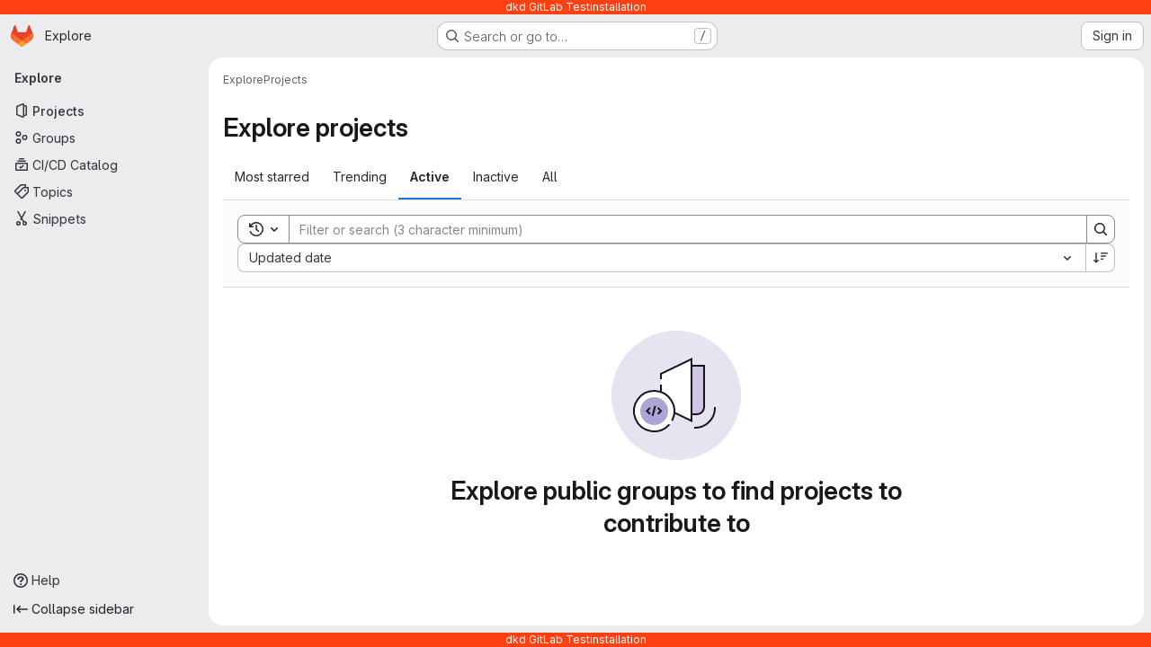

--- FILE ---
content_type: text/javascript; charset=utf-8
request_url: https://gitlab-testinstallation.dkd-stage.de/assets/webpack/pages.explore.projects.108f022d.chunk.js
body_size: 250
content:
(this.webpackJsonp=this.webpackJsonp||[]).push([["pages.explore.projects"],{72:function(e,t,n){n("HVBj"),e.exports=n("FCI6")},FCI6:function(e,t,n){gon.features.exploreProjectsVue?n.e("98e135e2").then(n.bind(null,"NgsY")).then((function({initExploreProjects:e}){e()})):Promise.all([n.e("d29857fc"),n.e("8112495f"),n.e("7014511f"),n.e("1a7bc7f7"),n.e("86b746ff")]).then(n.bind(null,"n+kC")).then((function({initProjectsFilteredSearchAndSort:e}){e({sortEventName:"use_sort_projects_explore",filterEventName:"use_filter_bar_projects_explore"})}))}},[[72,"runtime","main"]]]);
//# sourceMappingURL=pages.explore.projects.108f022d.chunk.js.map